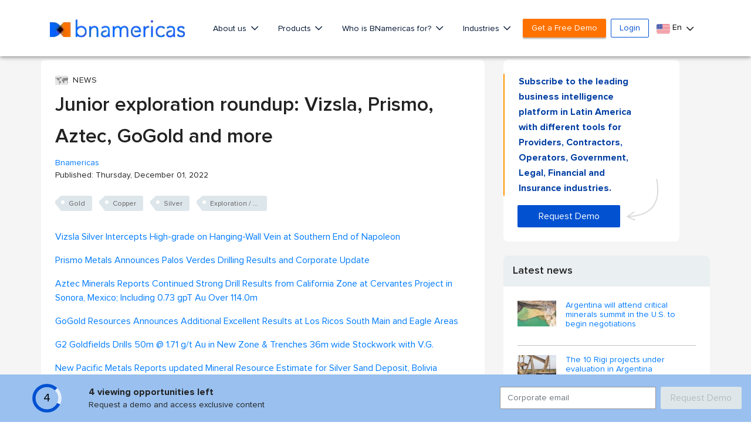

--- FILE ---
content_type: text/html; charset=utf-8
request_url: https://www.google.com/recaptcha/api2/aframe
body_size: 268
content:
<!DOCTYPE HTML><html><head><meta http-equiv="content-type" content="text/html; charset=UTF-8"></head><body><script nonce="qa9VZHXO8nvIUk47Pu71FA">/** Anti-fraud and anti-abuse applications only. See google.com/recaptcha */ try{var clients={'sodar':'https://pagead2.googlesyndication.com/pagead/sodar?'};window.addEventListener("message",function(a){try{if(a.source===window.parent){var b=JSON.parse(a.data);var c=clients[b['id']];if(c){var d=document.createElement('img');d.src=c+b['params']+'&rc='+(localStorage.getItem("rc::a")?sessionStorage.getItem("rc::b"):"");window.document.body.appendChild(d);sessionStorage.setItem("rc::e",parseInt(sessionStorage.getItem("rc::e")||0)+1);localStorage.setItem("rc::h",'1769151129977');}}}catch(b){}});window.parent.postMessage("_grecaptcha_ready", "*");}catch(b){}</script></body></html>